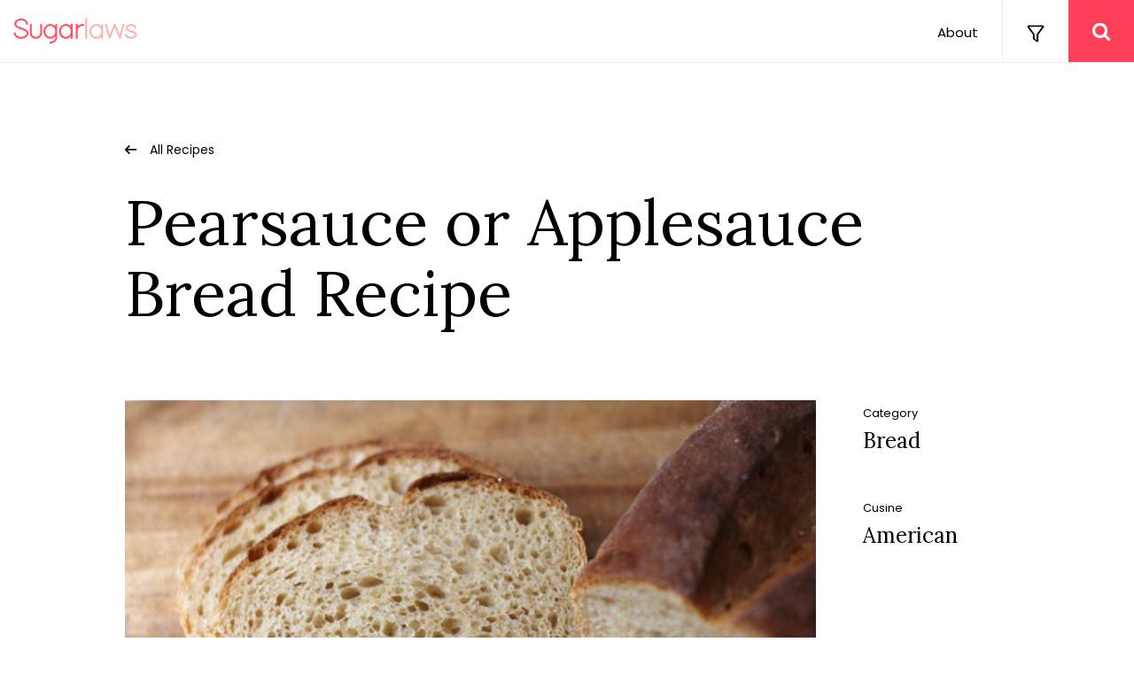

--- FILE ---
content_type: text/html; charset=UTF-8
request_url: https://www.sugarlaws.com/recipe.php?id=11735
body_size: 12481
content:
<!doctype html>
<html lang="en">


                  
   <head>
      <meta charset="utf-8">
      <meta name="viewport" content="width=device-width, initial-scale=1, maximum-scale=1">
      <meta name="format-detection" content="telephone=no">
      <title>Pearsauce or Applesauce Bread Recipe</title>
      <!-- SET: FAVICON -->
      <link rel="shortcut icon" type="image/x-icon" href="images/favicon.ico">
      <link href="https://fonts.googleapis.com/css?family=Poppins:100,100i,200,200i,300,300i,400,400i,500,500i,600,600i,700,700i,800,800i,900,900i&display=swap&subset=devanagari,latin-ext" rel="stylesheet">
      <link href="https://fonts.googleapis.com/css?family=Lora:400,400i,700,700i&display=swap&subset=cyrillic,cyrillic-ext,latin-ext,vietnamese" rel="stylesheet">
      <link rel="stylesheet" href="https://cdnjs.cloudflare.com/ajax/libs/font-awesome/4.7.0/css/font-awesome.min.css">
      <!-- SET: STYLESHEET -->
      <link rel="stylesheet" href="https://maxcdn.bootstrapcdn.com/bootstrap/4.3.1/css/bootstrap.min.css">
      <link rel="stylesheet" type="text/css" href="css/style.css">
      <!-- SET: SCRIPTS -->
      <!--[if lt IE 9]>
      <script type="text/javascript" src="js/html5shiv.min.js"></script>
      <script type="text/javascript" src="js/IE9.js"></script>
      <style></style>
      <![endif]-->

      <!-- Global site tag (gtag.js) - Google Analytics -->
        <script async src="https://www.googletagmanager.com/gtag/js?id=UA-3127491-2"></script>
        <script>
          window.dataLayer = window.dataLayer || [];
          function gtag(){dataLayer.push(arguments);}
          gtag('js', new Date());

          gtag('config', 'UA-3127491-2');
        </script>


          <style>
          .mainimage {
            max-width: 780px;
            max-height: 620px;
            object-fit:cover;
          }
        </style>

        <script type="application/ld+json">
          {
            "@context": "https://schema.org",
            "@type": "Recipe",
            "author": {"@type": "Organization", "name": "Sugarlaws.com"},
            "datePublished": "2021-04-26",
            "description": "This American recipe for Pearsauce or Applesauce Bread Recipe is one of our top picks for Bread recipes.",
            "image": "https://s3.amazonaws.com/sugarlaws.com/RecipeImages/PearsauceorApplesauceBreadRecipe.jpg",
            "recipeIngredient": [
              "1 cup pearsauce ", "1 teaspoon salt", "2 1/4 teaspoons instant yeast", "2 tablespoons olive oil", "3/4 cup water", "6 5/8 ounces  white whole wheat flour, divided", "9 ounces  bread flour"            ],
            "keywords": "Pearsauce or Applesauce Bread Recipe",
            "cookTime": "PT30M",
            "prepTime": "PT15M",
            "recipeCategory": "Bread",
            "recipeCuisine": "American",
            "aggregateRating": {"@type":"AggregateRating",
                "reviewCount":"59",
                "ratingValue":"4.9"},
            "name": "Pearsauce or Applesauce Bread Recipe",
            "video": {"@type": "VideoObject", 
                    "name": "Pearsauce or Applesauce Bread Recipe", 
                    "description": "This American recipe for Pearsauce or Applesauce Bread Recipe is one of our top picks for Bread recipes.",
                    "contentUrl": "https://s3.amazonaws.com/sugarlaws.com/Living+Sweetly+with+Sugarlaws.mp4",
                    "embedUrl": "https://www.youtube.com/watch?v=FsXRIhPzdyc", 
                    "thumbnailUrl": "https://s3.amazonaws.com/sugarlaws.com/RecipeImages/PearsauceorApplesauceBreadRecipe.jpg",
                    "uploadDate": "2013-01-03T08:00:00+08:00",
                    "interactionStatistic": {
                          "@type": "InteractionCounter",
                          "interactionType": { "@type": "http://schema.org/WatchAction" },
                          "userInteractionCount": "59"
                        }
                  },
            "recipeInstructions": "Combine the bread flour, 1 cup of the white whole wheat flour, pearsauce, water, and instant yeast in the bowl of a stand mixer fitted with the dough hook.   Knead on low speed until the mixture is elastic, about 10 minutes.   It might not be completely smooth because of the bumpiness of the fruit.   The dough should be tacky, but not sticky.   If it's sticky or it doesn't gather around the dough hook as you knead, add the additional white whole wheat flour, as needed.    Add salt and olive oil and continue kneading until they are completely incorporated.   Cover bowl with plastic wrap and set aside until the dough has doubled in size, about an hour.    Adjust oven rack to center position and preheat oven to 350 degrees F.   When dough has doubled, remove from bowl, knead briefly, and form into alog about 9 inches long.   Place log in a 9- by 5-inch bread pan.   Cover pan with plastic wrap and set aside until dough has risen about an inch over top of the pan.    Slash the top of the loaf and bake at 350 degrees F until internal temperature of the loaf reaches 200 degrees, about 50 minutes.   Remove loaf from the pan and let cool completely on a rack before slicing."
          }
          </script>

   </head>
   <body>
      <!-- wrapper starts -->
      <div class="wrapper">

                  <!-- header starts here -->
         <header class="sticky-top">
            <div class="header-in d-flex align-items-center">
               <div class="logo">
                  <a href="https://www.sugarlaws.com/"><img src="images/logo.png" width="140" height="30" alt="logo"></a>
               </div>
               <nav class="ml-auto">
                  <ul class="d-flex align-items-center justify-content-center">
                     <li><a href="about.php">About</a></li>
                     <li class="filter"><a href="/filters.php"><img src="images/Filter.png" width="20" height="20" alt="filter"></a></li>
                     <li class="search"><a href="#"><i class="fa fa-search" aria-hidden="true"></i></a></li>
                  </ul>
               </nav>
            </div>
            <div class="search-popup">
               <div class="search-pop-up-in d-flex align-items-center">
                  <form action="/search.php" method="post">
                     <div class="form-group">
                     <input type="text" name="search" class="form-control" placeholder="Search Sugarlaws…">
                     <input type="submit" value="Submit" style="display: none;" >
                  </div>
               </form>
                  <div class="close-blk d-flex ml-auto">
                     <a href="#" class="d-flex close-search align-items-center justify-content-center"><img src="images/icon-close.png" width="24" height="24" alt="icon-close"></a>
                  </div>
               </div>
            </div>
         </header>
          <!-- header ends here -->
         <div class="main-content">


              <!--golden-beet-blk starts here -->
            <div class="golden-beet-blk">
               <div class="container">
                  <div class="golden-beet-blk-in">

                     <a href="../index.php">All Recipes</a>
                     <h1>Pearsauce or Applesauce Bread Recipe</h1>
                     <div class="Pomegranate d-flex">
                        <div class="Pomegranate-left col-md-10">
                           <figure><img src="https://s3.amazonaws.com/sugarlaws.com/RecipeImages/PearsauceorApplesauceBreadRecipe.jpg" width="784" height="480" class="mainimage" alt="Pearsauce or Applesauce Bread Recipe"></figure>
                        </div>
                        <div class="pomegranate-right col-md-2">
                           <ul>
                              <li>
                                 <small>Category</small>
                                 <h4>Bread</h4>
                              </li>
                              <li>
                                 <small>Cusine</small>
                                 <h4>American</h4>
                              </li>
                           </ul>
                        </div>
                     </div>
                     <div class="direction-blk">
                        <div class="tab-links d-flex">
                           <div class="tabs-links-left active tex-left col-md-6">
                              <h6 id="tab1">What do you need?</h6>
                           </div>
                           <div class="tabs-links-left tabs-links-left1 text-left col-md-6 ml-auto">
                              <h6 id="tab2">How to make?</h6>
                           </div>
                        </div>
                        <div class="tabs-wrap clearfix">
                           <div class="tabs-cnt-left  tab1" style="display: inline-block;">
                              <h4>Ingredients</h4>
                              <p>9 ounces  bread flour</p><p>6 5/8 ounces  white whole wheat flour, divided</p><p>1 cup pearsauce </p><p>3/4 cup water</p><p>2 1/4 teaspoons instant yeast</p><p>1 teaspoon salt</p><p>2 tablespoons olive oil</p>
                           </div>
                           <div class="tabs-cnt-left tabs-cnt-left1 tab2">
                              <h4>Directions</h4>
                              <p>Combine the bread flour, 1 cup of the white whole wheat flour, pearsauce, water, and instant yeast in the bowl of a stand mixer fitted with the dough hook.   Knead on low speed until the mixture is elastic, about 10 minutes.   It might not be completely smooth because of the bumpiness of the fruit.   The dough should be tacky, but not sticky.   If it's sticky or it doesn't gather around the dough hook as you knead, add the additional white whole wheat flour, as needed.    Add salt and olive oil and continue kneading until they are completely incorporated.   Cover bowl with plastic wrap and set aside until the dough has doubled in size, about an hour.    Adjust oven rack to center position and preheat oven to 350 degrees F.   When dough has doubled, remove from bowl, knead briefly, and form into alog about 9 inches long.   Place log in a 9- by 5-inch bread pan.   Cover pan with plastic wrap and set aside until dough has risen about an inch over top of the pan.    Slash the top of the loaf and bake at 350 degrees F until internal temperature of the loaf reaches 200 degrees, about 50 minutes.   Remove loaf from the pan and let cool completely on a rack before slicing.</p>
                           </div>
                        </div>
                     </div>
                  </div>
               </div>
            </div>
              <!--golden-beet-blk ends here -->
         </div>
         <!-- footer starts here -->
<footer>
   <div class="footer-in d-sm-flex align-items-center justify-content-center">
      <div class="footer-logo">
         <a href="/"><img src="images/logo.png" width="140" height="30" alt="logo"></a>
      </div>
      <p class="ml-auto">Copyright SugarLaws 2026.  All rights reserved.</p>
   </div>
</footer>
<!-- footer ends here -->
      </div>
      <!-- jQuery library -->
      <script src="https://cdnjs.cloudflare.com/ajax/libs/jquery/2.2.2/jquery.min.js"></script>
      <!-- Popper JS -->
      <script src="https://cdnjs.cloudflare.com/ajax/libs/popper.js/1.14.7/umd/popper.min.js"></script>
      <!-- Latest compiled JavaScript -->
      <script src="https://maxcdn.bootstrapcdn.com/bootstrap/4.3.1/js/bootstrap.min.js"></script>
      <script>
         $(document).ready(function(e){
             $('nav ul li.search a').click(function(e){
                 $('body').toggleClass('open-search');
             })                 
         })
      </script>
      <script>
         $(document).ready(function(e){
             $('.close-search').click(function(e){
                 $('body').removeClass('open-search');
             })    
         })
      </script>
       <script>
	$(document).ready(function(e){
        if ($(window).width() < 767) {
   

        
        $('.tabs-links-left h6').click(function(e){
    		var target = "."+$(this).attr('id'); 
            $(target).fadeIn();
            $(target).siblings().hide();
			
			$(this).parent().addClass('active');
			$(this).parent().siblings().removeClass('active');
            
        })
            }
        else {
  
}
		
		
		

 
    })
</script>
      <!-- wrapper ends -->
   </body>
</html>

--- FILE ---
content_type: text/css
request_url: https://www.sugarlaws.com/css/style.css
body_size: 26582
content:
/*====================================== reset.css is here ========================================*/
*{margin:0; padding:0; box-sizing:border-box; }
table {	border-collapse:collapse; border-spacing:0;}
fieldset,img{border:0;}
address,caption,cite,code,dfn,em,strong,th,var {font-style:normal; font-weight:normal; }
ol,ul { list-style:none;}
caption,th {text-align:left;}
h1,h2,h3,h4,h5,h6 {	font-size:100%;	font-weight:bold;}
q:before,q:after {content:'';}
abbr,acronym { border:0;}
.clear{clear:both; font-size:1px;line-height:1px; display:block; height:0;}
.clearfix:after{content:"";display:block;clear:both;}
.last	{margin:0 !important;}
.pad_last{padding:0 !important;}
.no_bg {background:none !important;}
.no_bor{border:0 none !important; }
header,nav,section,article,aside,footer,hgroup,figure {display: block; }
img{max-width: 100%;height: auto;}
figure{margin: 0;}
/**************************************************************************************/
a {color:#000; text-decoration:none; outline:0 none !important; }
a:hover, a:focus {color:#000;  text-decoration:none; outline:0 none !important;}
h1 {font-size:24px;}
h2 {font-size:22px;}
h3 {font-size:18px;}
h4 {font-size:16px;}
h5 {font-size:14px;}
h6 {font-size:12px;}
h1{font-size:72px;line-height: 80px;font-weight:400;color:#000000;margin: 0;font-family: 'Lora', serif;}
h2{font-size:48px;line-height: 50px;font-weight:400;color:#000000;margin: 0;font-family: 'Lora', serif;}
h3{font-size:40px;line-height:48px;font-weight:400;color:#000000;margin: 0;font-family: 'Lora', serif;}
h4{font-size:24px;line-height:32px;font-weight:400;color:#000000;margin: 0;font-family: 'Lora', serif;}
h5{}
h6{font-size:13px;line-height: 20px;color:#000000;font-weight:400;margin: 0;letter-spacing: 0.5px;}
.btn{font-size:12px;color:#000000;font-weight:400;background: #ffffff;height:27px;line-height: 27px;text-align: center;display: block;color:#000000;width:80px;padding: 0 15px;border-radius: 30px;transition: all 0.3s ease-in-out;
-moz-transition: all 0.3s ease-in-out;
-web-transition: all 0.3s ease-in-out;
-ms-transition: all 0.3s ease-in-out;letter-spacing: 0.4px;}
p{font-size:16px;line-height: 18px;color:#000000;font-weight: 400;margin: 0;}

/*---------------------------------------------------*/
html {}
body {color:#b1b1b1; font-family:'Poppins', sans-serif,Verdana, Tahoma; font-size:12px;}
.flt_lt {float:left; display:inline;}
.flt_rt {float:right; display:inline;}
/* font face */

/* hack */
.flex-row-reverse {-webkit-flex-direction: row-reverse !important; }
.row{display:-webkit-flex;-webkit-flex-wrap:wrap;}
.flex-wrap{-webkit-flex-wrap:wrap !important;}
.d-flex {display: -webkit-flex !important;}
.d-inline-flex{display:-webkit-inline-flex!important}
.input-group-append, .input-group-prepend{display: -webkit-flex;}
.input-group>.custom-file, .input-group>.custom-select, .input-group>.form-control{-webkit-flex: 1 1 auto;}
.input-group{display: -webkit-flex;-webkit-flex-wrap: wrap;-webkit-align-items: stretch;}
.navbar{display: -webkit-flex;-webkit-flex-wrap:wrap;-webkit-align-items: center;-webkit-justify-content: space-between;}
.navbar-collapse{-webkit-flex-basis:100%;-webkit-flex-grow: 1;-webkit-align-items: center;}
.navbar-nav{display: -webkit-flex;-webkit-flex-direction: column;}
/*form classess*/
.form-inline{display: -webkit-flex;-webkit-flex-flow: row wrap;-webkit-align-items: center;}
.form-row {display: -webkit-flex;-webkit-flex-wrap: wrap;}
/*align classess*/
.align-items-start{-webkit-align-items:start!important;}
.align-items-end{-webkit-align-items: flex-end!important;}
.align-items-center{-webkit-align-items: center!important;}
.align-items-baseline{-webkit-align-items: baseline!important;}
.align-items-stretch{-webkit-align-items: stretch!important;}
/*Justify Classess*/
.justify-content-start{-webkit-justify-content:flex-start!important;}
.justify-content-end{-webkit-justify-content:flex-end!important;}
.justify-content-center{-webkit-justify-content: center!important;}
.justify-content-between{-webkit-justify-content: space-between!important;}
.justify-content-around{-webkit-justify-content: space-around!important;}
/*align self classes*/
.align-self-start {-webkit-align-self: flex-start!important;}
.align-self-end {-webkit-align-self: flex-end!important;}
.align-self-center {-webkit-align-self: center!important;}
.align-self-baseline {align-self: baseline!important;}
.align-self-stretch {align-self: stretch!important;}
.col-1 {-webkit-flex: 0 0 8.33333%; }
.col-2 {-webkit-flex: 0 0 16.66667%; }
.col-3 {-webkit-flex: 0 0 25%; }
.col-4 {-webkit-flex: 0 0 33.33333%; }
.col-5 {-webkit-flex: 0 0 41.66667%; }
.col-6 {-webkit-flex: 0 0 50%; }
.col-7 {-webkit-flex: 0 0 58.33333%; }
.col-8 {-webkit-flex: 0 0 66.66667%; }
.col-9 {-webkit-flex: 0 0 75%; }
.col-10 {-webkit-flex: 0 0 83.33333%; }
.col-11 {-webkit-flex: 0 0 91.66667%; }
.col-12 {-webkit-flex: 0 0 100%; }
@media (min-width: 576px) {
	.d-sm-flex {    display: -webkit-flex!important;}
    .d-sm-inline-flex{display:-webkit-inline-flex!important}
	.navbar-expand-sm{-webkit-flex-flow: row nowrap;-webkit-justify-content: flex-start;}
	.navbar-expand-sm .navbar-collapse{display: -webkit-flex!important;-webkit-flex-basis: auto;}
	.navbar-expand-sm .navbar-nav{-webkit-flex-direction: row;}
  .col-sm-1 {-webkit-flex: 0 0 8.33333%; }
  .col-sm-2 {-webkit-flex: 0 0 16.66667%; }
  .col-sm-3 {-webkit-flex: 0 0 25%; }
  .col-sm-4 {-webkit-flex: 0 0 33.33333%; }
  .col-sm-5 {-webkit-flex: 0 0 41.66667%; }
  .col-sm-6 {-webkit-flex: 0 0 50%; }
  .col-sm-7 {-webkit-flex: 0 0 58.33333%; }
  .col-sm-8 {-webkit-flex: 0 0 66.66667%; }
  .col-sm-9 {-webkit-flex: 0 0 75%; }
  .col-sm-10 {-webkit-flex: 0 0 83.33333%; }
  .col-sm-11 {-webkit-flex: 0 0 91.66667%; }
  .col-sm-12 {-webkit-flex: 0 0 100%; }
    /*align classess*/
.align-items-sm-start{-webkit-align-items:start!important;}
.align-items-sm-end{-webkit-align-items: flex-end!important;}
.align-items-sm-center{-webkit-align-items: center!important;}
.align-items-sm-baseline{-webkit-align-items: baseline!important;}
.align-items-sm-stretch{-webkit-align-items: stretch!important;}
/*Justify Classess*/
.justify-content-sm-start{-webkit-justify-content:flex-start!important;}
.justify-content-sm-end{-webkit-justify-content:flex-end!important;}
.justify-content-sm-center{-webkit-justify-content: center!important;}
.justify-content-sm-between{-webkit-justify-content: space-between!important;}
.justify-content-sm-around{-webkit-justify-content: space-around!important;}
    /*align self classes*/
.align-self-sm-start {-webkit-align-self: flex-start!important;}
.align-self-sm-end {-webkit-align-self: flex-end!important;}
.align-self-sm-center {-webkit-align-self: center!important;}
.align-self-sm-baseline {-webkit-align-self: baseline!important;}
.align-self-sm-stretch {-webkit-align-self: stretch!important;}   }
@media (min-width: 768px) {
	.d-md-flex {display: -webkit-flex!important;}
    .d-md-inline-flex{display:-webkit-inline-flex!important}
	.navbar-expand-md{-webkit-flex-flow: row nowrap;-webkit-justify-content: flex-start;}
	.navbar-expand-md .navbar-collapse{display: -webkit-flex!important;-webkit-flex-basis: auto;}
	.navbar-expand-md .navbar-nav{-webkit-flex-direction: row;}
  .col-md-1 {-webkit-flex: 0 0 8.33333%; }
  .col-md-2 {-webkit-flex: 0 0 16.66667%; }
  .col-md-3 {-webkit-flex: 0 0 25%;}
  .col-md-4 {-webkit-flex: 0 0 33.33333%;}
  .col-md-5 {-webkit-flex: 0 0 41.66667%; }
  .col-md-6 {-webkit-flex: 0 0 50%; }
  .col-md-7 {-webkit-flex: 0 0 58.33333%; }
  .col-md-8 {-webkit-flex: 0 0 66.66667%; }
  .col-md-9 {-webkit-flex: 0 0 75%; }
  .col-md-10 {-webkit-flex: 0 0 83.33333%; }
  .col-md-11 {-webkit-flex: 0 0 91.66667%; }
  .col-md-12 {-webkit-flex: 0 0 100%; }
    /*align classess*/
.align-items-md-start{-webkit-align-items:start!important;}
.align-items-md-end{-webkit-align-items: flex-end!important;}
.align-items-md-center{-webkit-align-items: center!important;}
.align-items-md-baseline{-webkit-align-items: baseline!important;}
.align-items-md-stretch{-webkit-align-items: stretch!important;}
/*Justify Classess*/
.justify-content-md-start{-webkit-justify-content:flex-start!important;}
.justify-content-md-end{-webkit-justify-content:flex-end!important;}
.justify-content-md-center{-webkit-justify-content: center!important;}
.justify-content-md-between{-webkit-justify-content: space-between!important;}
.justify-content-md-around{-webkit-justify-content: space-around!important;}
    /*align self classes*/
.align-self-sm-start {-webkit-align-self: flex-start!important;}
.align-self-sm-end {-webkit-align-self: flex-end!important;}
.align-self-sm-center {-webkit-align-self: center!important;}
.align-self-sm-baseline {-webkit-align-self: baseline!important;}
.align-self-sm-stretch {-webkit-align-self: stretch!important;}
 }
@media (min-width: 992px) {
	.d-lg-flex {    display: -webkit-flex!important;}
    .d-lg-inline-flex{display:-webkit-inline-flex!important}
	.navbar-expand-lg{-webkit-flex-flow: row nowrap;-webkit-justify-content: flex-start;}
	.navbar-expand-lg .navbar-collapse{display: -webkit-flex!important;-webkit-flex-basis: auto;}
	.navbar-expand-lg .navbar-nav{-webkit-flex-direction: row;}
  .col-lg-1 {-webkit-flex: 0 0 8.33333%; }
  .col-lg-2 {-webkit-flex: 0 0 16.66667%; }
  .col-lg-3 {-webkit-flex: 0 0 25%; }
  .col-lg-4 {-webkit-flex: 0 0 33.33333%; }
  .col-lg-5 {-webkit-flex: 0 0 41.66667%; }
  .col-lg-6 {-webkit-flex: 0 0 50%; }
  .col-lg-7 {-webkit-flex: 0 0 58.33333%; }
  .col-lg-8 {-webkit-flex: 0 0 66.66667%; }
  .col-lg-9 {-webkit-flex: 0 0 75%; }
  .col-lg-10 {-webkit-flex: 0 0 83.33333%;}
  .col-lg-11 {-webkit-flex: 0 0 91.66667%; }
  .col-lg-12 {-webkit-flex: 0 0 100%; } 
    /*align classess*/
.align-items-lg-start{-webkit-align-items:start!important;}
.align-items-lg-end{-webkit-align-items: flex-end!important;}
.align-items-lg-center{-webkit-align-items: center!important;}
.align-items-lg-baseline{-webkit-align-items: baseline!important;}
.align-items-lg-stretch{-webkit-align-items: stretch!important;}
/*Justify Classess*/
.justify-content-lg-start{-webkit-justify-content:flex-start!important;}
.justify-content-lg-end{-webkit-justify-content:flex-end!important;}
.justify-content-lg-center{-webkit-justify-content: center!important;}
.justify-content-lg-between{-webkit-justify-content: space-between!important;}
.justify-content-lg-around{-webkit-justify-content: space-around!important;}
    /*align self classes*/
.align-self-lg-start {-webkit-align-self: flex-start!important;}
.align-self-lg-end {-webkit-align-self: flex-end!important;}
.align-self-lg-center {-webkit-align-self: center!important;}
.align-self-lg-baseline {-webkit-align-self: baseline!important;}
.align-self-lg-stretch {-webkit-align-self: stretch!important;}
}
@media (min-width: 1200px) {
	.d-xl-flex {    display: -webkit-flex!important;}
	navbar-expand-xl{-webkit-flex-flow: row nowrap;-webkit-justify-content: flex-start;}
	.navbar-expand-xl .navbar-collapse{display: -webkit-flex!important;-webkit-flex-basis: auto;}
	.navbar-expand-xl .navbar-nav{-webkit-flex-direction: row;}
  .col-xl-1 {-webkit-flex: 0 0 8.33333%;}
  .col-xl-2 {-webkit-flex: 0 0 16.66667%;}
  .col-xl-3 {-webkit-flex: 0 0 25%;}
  .col-xl-4 {-webkit-flex: 0 0 33.33333%;}
  .col-xl-5 {-webkit-flex: 0 0 41.66667%;}
  .col-xl-6 {-webkit-flex: 0 0 50%;}
  .col-xl-7 {-webkit-flex: 0 0 58.33333%;}
  .col-xl-8 {-webkit-flex: 0 0 66.66667%;}
  .col-xl-9 {-webkit-flex: 0 0 75%;}
  .col-xl-10 {-webkit-flex: 0 0 83.33333%;}
  .col-xl-11 {-webkit-flex: 0 0 91.66667%;}
  .col-xl-12 {-webkit-flex: 0 0 100%;} 
 /*align classess*/
.align-items-xl-start{-webkit-align-items:start!important;}
.align-items-xl-end{-webkit-align-items: flex-end!important;}
.align-items-xl-center{-webkit-align-items: center!important;}
.align-items-xl-baseline{-webkit-align-items: baseline!important;}
.align-items-xl-stretch{-webkit-align-items: stretch!important;}
/*Justify Classess*/
.justify-content-xl-start{-webkit-justify-content:flex-start!important;}
.justify-content-xl-end{-webkit-justify-content:flex-end!important;}
.justify-content-xl-center{-webkit-justify-content: center!important;}
.justify-content-xl-between{-webkit-justify-content: space-between!important;}
.justify-content-xl-around{-webkit-justify-content: space-around!important;}
/*align self classes*/
.align-self-xl-start {-webkit-align-self: flex-start!important;}
.align-self-xl-end {-webkit-align-self: flex-end!important;}
.align-self-xl-center {-webkit-align-self: center!important;}
.align-self-xl-baseline {-webkit-align-self: baseline!important;}
.align-self-xl-stretch {-webkit-align-self: stretch!important;}
}

/*-----------LayOut Start here-----------------------*/
.wrapper									{max-width:100%; margin:0 auto;
position: relative;
top: 0;
right: 0;
transition: all 0.3s ease-in-out;
-moz-transition: all 0.3s ease-in-out;
-web-transition: all 0.3s ease-in-out;
-ms-transition: all 0.3s ease-in-out;
    padding:0px 0  0 0;
}
.container									{max-width:1050px; margin:0 auto;padding: 0;}
header{border-bottom:1px solid #eeeeee;position: relative;background: #ffffff;}
.header-in{max-width:100%;padding: 0 0 0 0px;margin: 0  auto;}
.logo{padding: 0px 0 0 20px;}
.logo a{display: inline-block;}
nav{}
nav ul{margin: 0;}
nav ul li{}
nav ul li.filter a{border-left:1px solid #eeeeee;}
nav ul li a{display: inline-block;font-size: 15px;line-height: 24px;color:#000000;font-weight: 400;padding: 24px 27px 20px 27px;}
nav ul li a i.fa{color:#ffffff;font-size: 22px;font-weight:400;line-height: 22px;}
nav ul li.search a{background: #ff3f57;}
.receipe-blk{}
.receipe-in{padding: 50px 0 50px 0;overflow: hidden;}
.receipe-in h2{padding: 0 0 65px 0;}
.receipe-in ul{margin: 0 -15px;}
.receipe-in ul li{padding: 0 15px 32px 15px;float: left;}
.receipe-cnt-inner{}
.receipe-cnt-inner figure{position: relative;margin: 0  0 16px 0;}
.receipe-cnt-inner figure img{width:100%;}
.food-category{position: absolute;right: 15px;top: 14px;}
.food-category ul{margin: 0;}
.food-category ul li{padding: 0 0 0 8px;}
.receipe-cnt-inner p{line-height: 24px;}
.food-category ul li a{}
.food-category ul li.launch a{width: 62px;}
.grid { margin: 0 -15px;}
.grid:after {content: ''; display: block;clear: both;}
/* ---- .grid-item ---- */
.grid-item {float: left;width: 33%;
padding: 0 15px 32px 15px;}
.grid-item img{height:480px;object-fit: cover;border-radius: 10px;}
.grid-item.grid-item-1-height img{height:330px;}
.grid-item.grid-item2 { width: 66%;}
.all-receipe-blk{}
.receipe-item{}
.all-receipe-blk{}
.all-receipe-blk figure{margin:0  0 13px 0;}
.all-receipe-blk figure img{width:100%;}
.receipe{display:block;vertical-align: top;margin:0 -15px;font-size:0px;}
.receipe-item{display: inline-block;vertical-align: top;padding: 0 15px 30px 15px;width:25%;}
.receipe-item img{height:320px;object-fit: cover;border-radius: 5px;}
.receipe-item p{font-size:14px;}
.receipe-item1 img {height:240px;object-fit: cover;}
.perspiciatis{background: #f8f8f8;}
.perspiciatis-in{padding: 125px 0 200px 0;max-width: 1200px;margin: 0 auto;}
.perspiciatis-in h2{padding: 0 0  70px 77px;line-height: 54px;}
.perspiciatis-inner{}
.perspiciatis-left{padding:0;}
.perspiciatis-right p{padding: 0 0  27px 0;font-size:16px;line-height: 28px;}
.perspiciatis-right{padding: 42px 107px 0 25px;}
footer{border-top:1px solid #eeeeee;}
.footer-in{padding: 41px 20px 40px 20px;max-width:100%;margin: 0 auto;}
.footer-in p{font-size:13px;line-height: 20px;letter-spacing: 0.5px;}
/* single receipe page starts here */
.filter-check{}
.filter-check ul{margin: 0;}
.golden-beet-blk-in{padding: 99px 0 120px 0;max-width: 998px;margin: 0 auto;}
.golden-beet-blk-in h1{padding: 0  0 81px 0;}
.golden-beet-blk-in a{display: inline-block;font-size: 14px;line-height: 16px;color:#000000;font-weight:400;position: relative;padding: 0 0 0 28px;margin: 0 0 34px 0;}
.golden-beet-blk-in a:before{content:'';position: absolute;left:0;top:50%;transform: translateY(-50%);-webkit-transform: translateY(-50%);-o-transform: translateY(-50%);-moz-transform: translateY(-50%);background: url(../images/icon-arrow-back.png) no-repeat;width:14px;height: 10px;}
.Pomegranate-left{padding: 0 12px  0 0;flex: 0 0 80%;max-width: 80%;}
.Pomegranate-left figure img{width:100%;}
.pomegranate-right{padding: 0 0 0 35px;flex: 0  0 20%;max-width: 20%;}
.pomegranate-right small{display: inline-block;font-size:13px;line-height: 30px;font-weight:400;color:#000000;}
.pomegranate-right ul{margin: 0;}
.pomegranate-right ul li{padding: 0 0 45px 0;}
.Pomegranate{padding: 0 0 121px 0;}
.direction-blk{}
.tab-links{margin: 0 -20px;padding: 0 0 24px 0;}
.tabs-links-left{padding: 0 20px;}
.tabs-links-left h6{padding: 0 0 7px 0;border-bottom: 1px solid #000000;}
.tabs-links-left1{}
.tabs-wrap{display: block;margin: 0 -15px;}
.tabs-cnt-left{display: inline-block;float: left;width:50%;vertical-align: top;padding: 0 15px;}
.tabs-cnt-left h4{padding: 0 0 31px 0;}
.tabs-cnt-left p{font-size:16px;line-height:28px;padding: 0 0 8px 0;}
.tabs-cnt-left p span{display: inline-block;font-weight: 600;}
.tabs-cnt-left1 p{padding: 0 0  28px 0;}
/* single receipe page ends here */
/* check box page starts here */
.filter-check{padding: 0 0 0 39px;}
.filter-check ul{margin: 0;}
.filter-check ul li{padding: 0 6px 0 0px;}
.filter-check ul li a.btn{background: #f8f8f8;width:120px;letter-spacing: 0.5px;position: relative;padding: 0 35px 0 15px;}
.filter-check ul li:nth-child(2) a.btn{width:98px;}
.filter-check ul li a.btn:after{content:'';position: absolute;right: 9px;top:50%;transform: translateY(-50%);-webkit-transform: translateY(-50%);-o-transform: translateY(-50%);-moz-transform: translateY(-50%);background: url(../images/Close.png) no-repeat;width:15px;height: 10px;background-size: contain;}
.check-boxes-main{background:#f8f8f8;}
.check-boxes-in{padding: 66px 0 66px 0;max-width: 1200px;margin: 0 auto;}
.meal-blk{padding: 0 0 58px 0;border-bottom:1px solid #000000;margin: 0 0 65px 0;}
.meal-left{padding: 0;}
.meal-right{padding: 5px 0 0 10px;}
.meal-right ul{margin: 0 -15px;}
.meal-right ul li{padding: 0 15px 6px 15px;}
.meal-right ul li p{}
.meal-right ul li p input{display: none;}
.meal-right ul li p span{display: inline-block;font-size:13px;line-height:16px;letter-spacing: 0.5px;color:#000000;font-weight: 400;cursor: pointer;padding: 0 0 0 30px;background: url(../images/uncheck.png) no-repeat left center;}
.meal-right ul li p label input:checked + span{background: url(../images/check.png) no-repeat left center;}
.apply-filter{padding: 32px 0 0 0;}
.filter-right a{width: 202px;display: block;text-align: center;padding: 0 15px;border:1px solid #000000;font-size:14px;line-height: 52px;height: 56px;font-weight:500;letter-spacing: 0.5px;}
/* popup */
.search-popup{display: none;position: absolute;left:0;top:0px;width:100%;height:100%;background: #ffffff;z-index: 999;}
.search-pop-up-in{padding: 0 0 0 117px;}
.search-pop-up-in .form-control{font-size:16px;color:#000000;font-weight:400;line-height: 32px;height: 32px;border:0px;padding: 0 10px 0 35px;letter-spacing: 0.6px;}
.form-group{margin: 0;position: relative;}
.form-group:after{content:'';position: absolute;left:0;top:50%;background: url(../images/icon-search.png) no-repeat;width:19px;height:20px;transform: translateY(-50%);-o-transform: translateY(-50%);-moz-transform: translateY(-50%);}
.close-blk{}
.close-blk a{padding: 24px 27px 23px 24px;background:#ff3f57;}
.open-search .search-popup{display: block;}
.filter-left{}
.filter-left a{font-size:14px;line-height: 20px;color:#000000;opacity: 0.5;letter-spacing: 0.5px;font-weight:400;}
.footer-logo{padding: 0 0 0 0px;}

/* responsive starts here */
@media only screen and (max-width:1340px){
    .footer-in{padding: 40px 15px;}
    .perspiciatis-in{padding: 100px 15px 100px 15px;}
    .perspiciatis-right{padding:0px 0px 0 25px;}
    .perspiciatis-in h2 {padding: 0 0 70px 0;}
    .logo{padding: 0px 0 0 15px;}
    .Pomegranate-left{padding: 0;}
    .golden-beet-blk-in{padding: 90px 0;}
    .check-boxes-in{padding: 66px 15px;}
    
}
@media only screen and (max-width:1140px){
    .container{padding: 0 15px;}
    /* single receipe page */
    .tab-links{margin: 0 -10px;}
    .tabs-links-left{padding: 0 10px;}
    .tabs-wrap{margin: 0 -10px;}
    .tabs-cnt-left{padding:0 10px;}  
}
@media only screen and (max-width:1024px){
    .receipe-in{padding:80px 0;}
    .perspiciatis-in{padding:80px 15px;}
    .pomegranate-right {padding: 0 0 0 15px;}
    .Pomegranate{padding: 0 0 60px 0;}
    .meal-blk{padding:0 0 40px 0;margin: 0 0 40px 0;}
}
@media only screen and (max-width:991px){
    .perspiciatis-in h2 br{display: none;}
    .receipe-in{padding: 60px 0;}
    .receipe-in h2{padding: 0 0 40px 0;}
    .grid{margin: 0 -10px;}
    .grid-item{padding:0 10px 32px 10px}
    .receipe{margin: 0 -10px;}
    .receipe-item{padding: 0 10px 30px 10px;}
    .receipe-item p br{display: none;}
    h2{font-size:40px;line-height:44px;}
    .perspiciatis-in h2 {line-height: 44px;}
    /* single receipe page starts here */
    .tab-links{margin: 0;}
    .tabs-wrap{margin: 0;}
    h4{font-size:18px;line-height:26px;}
    .tabs-cnt-left p{font-size:15px;}
    .golden-beet-blk-in{padding: 60px 0;}
    h1{font-size:60px;}
    .golden-beet-blk-in h1{padding: 0 0 40px 0;}
    .tabs-cnt-left1 p {padding: 0 0 20px 0;}
    .filter-check{padding:0 0 0 15px;}
    .filter-check ul li a.btn {width:94px;}
    .filter-check ul li a:after {right:0px;}
    
}
@media only screen and (max-width:767px){
    .grid-item{width:50%;}
    .grid-item.grid-item2{width:50%;}
    .receipe-item{width:50%;}
    .search-pop-up-in{padding: 0 0 0 15px;}
    .perspiciatis-left{padding: 0 0 20px 0;}
    .perspiciatis-right{padding: 0;}
    .perspiciatis-in{padding:40px 15px;}
    .perspiciatis-in h2{padding: 0 0 40px 0;}
    .receipe-in{padding: 40px 0;}
    h2{font-size:36px;line-height:40px;}
    .perspiciatis-in h2 {line-height: 40px;}
    h1{font-size:45px;line-height:50px;}
    .Pomegranate-left{flex:0 0 70%;max-width: 70%;}
    .pomegranate-right{flex:0 0 30%;max-width: 30%;}
    .tabs-links-left h6{cursor: pointer;opacity: 0.5;border:0px;position: relative;padding: 0 10px 15px 0;}
    .tab-links{border-bottom: 1px solid #000000;padding: 0;}
    .tabs-wrap{padding: 15px 0 0 0;}
    .tabs-cnt-left{width:100%;display: block;float: none;padding: 0;}
    .tabs-links-left.active h6{opacity: 1;}
    .tabs-links-left.active h6:after{content:'';position: absolute;width:100%;left:0px;right:auto;height:2px;background: #000000;z-index: 9999;bottom:0px;}
    .tabs-links-left{padding: 0;}
    .golden-beet-blk-in{padding: 40px 0;}
    .apply-filter{padding:20px 0 0 0;}
    .meal-right ul{margin: 0;}
    nav ul li a{padding: 15px 15px 15px 15px;}
    .close-blk a{padding:15px 15px 15px 15px;}
    nav ul li a i.fa {font-size:15px;}
    .meal-right{padding: 0;}
    .meal-left{padding: 0 0 20px 0;}
    .meal-right ul li{padding: 0 0 10px 0;}
    .meal-blk{padding: 120px 0 20px 0;margin: 0 0 20px 0;}
    .meal-blk1{padding: 0 0 0 20px;}
    .check-boxes-in{padding: 40px 15px;}
    header{padding: 0  0 0px 0;}
    .meal-blk-main{padding: 0 0 0px 0;position: fixed;width:100%;height:calc(100% - 113px);left:0px;overflow: auto;top:0;right:0;padding: 0 15px;background: #f8f8f8;}
    .apply-filter{position: fixed;bottom:20px;left:0;right:0;padding:0 15px;}
    .tabs-cnt-left h4{padding: 0 0 20px 0;}
}
@media only screen and (max-width:575px){
      .tabs-cnt-left h4{padding: 0 0 10px 0;}
    .footer-in{text-align: center;}
    .footer-logo{padding: 0 0 20px 0;}
    h2{font-size: 26px;line-height:28px;}
    .perspiciatis-in h2 {line-height: 36px;}
    .Pomegranate-left {flex:0 0 60%;max-width:60%;}
    .Pomegranate-right {flex:0 0 40%;max-width:40%;}
    h1{font-size: 30px;}
    .golden-beet-blk-in h1{padding: 0 0 20px 0;}
    .Pomegranate{padding: 0 0 20px 0;}
    .golden-beet-blk-in a{margin: 0 0 20px 0;}
    .pomegranate-right ul li{padding: 0 0 20px 0;}
    .filter-check ul li a.btn{width:80px;font-size:11px;padding:0 15px;}
    .filter-check ul li a.btn:after{width:5px;height:6px;right:3px;top:53%;}
    .filter-check ul li:nth-child(2) a.btn {width:60px;}
    .filter-check a img{width:20px;}
    .logo a img{width:80px;}
    h3{font-size:20px;line-height: 24px;}
    .filter-right a {width:150px;}
    .check-boxes-in{padding: 30px 15px;}
    .filter-check ul{display: block !important;text-align: center;}
    .filter-check ul li{padding: 0  10px 10px 0;display:inline-block;}
    .header-in{border-bottom:1px solid #eeeeee;}
    .filter-check{padding: 15px 0;} 
}
@media only screen and (max-width:479px){
    nav ul li a{padding: 10px 10px 10px 10px;font-size:12px;}
      .close-blk a{padding:10px 10px 10px 10px;}
    nav ul li a i.fa {font-size:12px;}
    .logo a img{width:90px;}
    .grid-item{width:100%;float: none;display: block;}
    .grid-item.grid-item2{width:100%;}
    .receipe-item{width:100%;}
    .grid-item{padding: 0  0 10px 0;}
    .grid{margin: 0;}
    .receipe{margin: 0;}
    .receipe-item{padding: 0 0 10px 0;}
    .tabs-cnt-left{display: none;}
    h4{font-size:14px;}
    h6{font-size:12px;}
    .tabs-cnt-left p {font-size:13px;}
    .logo{padding: 0 0 0 15px;} 
}

::-webkit-input-placeholder { /* Chrome/Opera/Safari */
  color:#000000;
}
::-moz-placeholder { /* Firefox 19+ */
  color:#000000;
}
:-ms-input-placeholder { /* IE 10+ */
  color:#000000;
}
:-moz-placeholder { /* Firefox 18- */
  color:#000000;
}

/* -------Don't Remove this---------------*/
input[type="text"], input[type="password"], input[type="datetime"], input[type="datetime-local"], input[type="date"], input[type="month"], input[type="time"], input[type="week"], input[type="number"], input[type="email"], input[type="url"], input[type="search"], input[type="tel"], input[type="color"], textarea, button{
    -webkit-appearance: none; /*Safari/Chrome*/
    -moz-appearance: none; /*Firefox*/
    -ms-appearance: none; /*IE*/
    -o-appearance: none; /*Opera*/
    appearance: none;
    -webkit-border-radius: 0; 
}